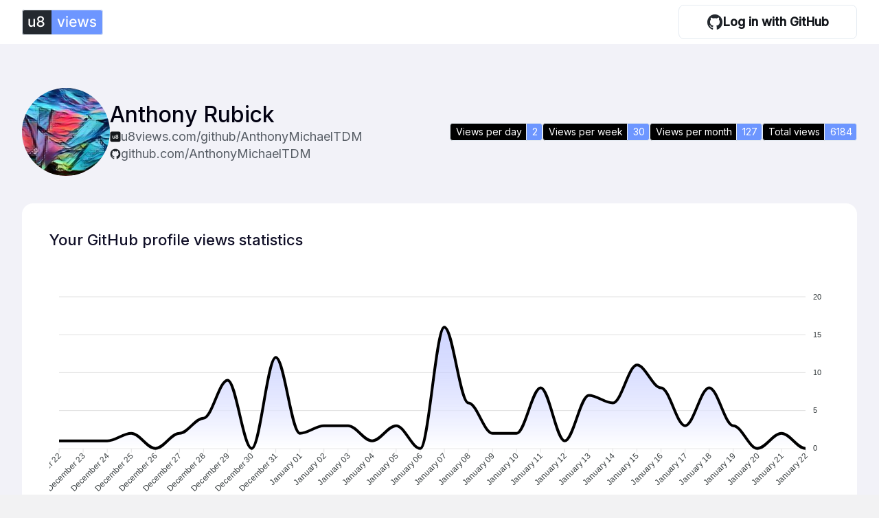

--- FILE ---
content_type: text/html; charset=utf-8
request_url: https://u8views.com/github/AnthonyMichaelTDM
body_size: 11753
content:

<!DOCTYPE html>
<html lang="en">
<head>
    <title>Anthony Rubick profile views statistics</title>
    <meta name="description" content="Anthony Rubick profile views statistics">
    <meta charset="utf-8">
    <meta name="viewport" content="width=device-width, initial-scale=1">
    <link rel="author" type="text/plain" href="https://u8views.com/humans.txt"/>

    
    <link rel="apple-touch-icon" sizes="57x57" href="/apple-icon-57x57.png">
    <link rel="apple-touch-icon" sizes="60x60" href="/apple-icon-60x60.png">
    <link rel="apple-touch-icon" sizes="72x72" href="/apple-icon-72x72.png">
    <link rel="apple-touch-icon" sizes="76x76" href="/apple-icon-76x76.png">
    <link rel="apple-touch-icon" sizes="114x114" href="/apple-icon-114x114.png">
    <link rel="apple-touch-icon" sizes="120x120" href="/apple-icon-120x120.png">
    <link rel="apple-touch-icon" sizes="144x144" href="/apple-icon-144x144.png">
    <link rel="apple-touch-icon" sizes="152x152" href="/apple-icon-152x152.png">
    <link rel="apple-touch-icon" sizes="180x180" href="/apple-icon-180x180.png">
    <link rel="icon" type="image/png" sizes="192x192"  href="/android-icon-192x192.png">
    <link rel="icon" type="image/png" sizes="32x32" href="/favicon-32x32.png">
    <link rel="icon" type="image/png" sizes="96x96" href="/favicon-96x96.png">
    <link rel="icon" type="image/png" sizes="16x16" href="/favicon-16x16.png">
    <link rel="manifest" href="/manifest.json">
    <meta name="msapplication-TileColor" content="#ffffff">
    <meta name="msapplication-TileImage" content="/ms-icon-144x144.png">
    <meta name="theme-color" content="#ffffff">
    <meta property="og:image" content="/assets/images/anastasiia-sihetii-designer-1200x630.png">


    <link rel="preconnect" href="https://fonts.googleapis.com">
    <link rel="preconnect" href="https://fonts.gstatic.com" crossorigin>
    <link href="https://fonts.googleapis.com/css2?family=Inter:wght@400;500&display=swap" rel="stylesheet">
    <script src="https://cdn.jsdelivr.net/npm/apexcharts"></script>

    <style>html{box-sizing:border-box}*,:before,:after{box-sizing:inherit}html{-webkit-text-size-adjust:100%;-moz-text-size-adjust:100%;text-size-adjust:100%}body{-webkit-overflow-scrolling:touch}html,body,div,span,applet,object,iframe,h1,h2,h3,h4,h5,h6,p,blockquote,pre,a,abbr,acronym,address,big,cite,code,del,dfn,em,img,ins,kbd,q,s,samp,small,strike,strong,sub,sup,tt,var,b,u,i,center,dl,dt,dd,ol,ul,li,fieldset,form,label,legend,table,caption,tbody,tfoot,thead,tr,th,td,article,aside,canvas,details,embed,figure,figcaption,footer,header,menu,nav,output,ruby,section,summary,time,mark,audio,video{margin:0;padding:0;border:0}article,aside,details,figcaption,figure,footer,header,main,menu,nav,section,summary{display:block}audio,canvas,progress,video{display:inline-block}audio:not([controls]){display:none;height:0}a{background-color:transparent}abbr[title]{border-bottom:none;text-decoration:underline;-webkit-text-decoration:underline dotted;text-decoration:underline dotted}b,strong{font-weight:bolder}dfn{font-style:italic}mark{background-color:#ff0;color:#000}svg:not(:root){overflow:hidden}code,kbd,pre,samp{font-family:monospace,monospace;font-size:1em}hr{box-sizing:content-box;height:0;overflow:visible}button,input,select,textarea{font:inherit;margin:0}button,input{overflow:visible}button,select{text-transform:none}button,[type=button],[type=reset],[type=submit]{-webkit-appearance:button;-moz-appearance:button;appearance:button}input,textarea,button,select,a{-webkit-tap-highlight-color:transparent}address{font-style:normal}a:focus:not(:focus-visible),select:focus:not(:focus-visible),input:focus:not(:focus-visible),textarea:focus:not(:focus-visible){outline:0}button::-moz-focus-inner,[type=button]::-moz-focus-inner,[type=reset]::-moz-focus-inner,[type=submit]::-moz-focus-inner{border-style:none;padding:0}button,input[type=reset],input[type=button],input[type=submit]{cursor:pointer}button[disabled],input[disabled]{cursor:default}button{-webkit-appearance:none;-moz-appearance:none;appearance:none;background:0 0;padding:0;border:0;border-radius:0;line-height:1}button:focus:not(:focus-visible){outline:0}a,a:hover{text-decoration:none}[href="javascript:void();"],[href="javascript:"]{cursor:default}ul,ol{list-style:none}blockquote,q{quotes:none}blockquote:before,blockquote:after,q:before,q:after{content:none}table{border-collapse:collapse;border-spacing:0}input[type=text],input[type=password],input[type=date],input[type=datetime],input[type=datetime-local],input[type=email],input[type=month],input[type=number],input[type=search],input[type=tel],input[type=time],input[type=url],input[type=week],textarea{box-sizing:border-box}[type=checkbox],[type=radio]{box-sizing:border-box;margin:0;padding:0}input[type=search]{-webkit-appearance:textfield;-moz-appearance:textfield;appearance:textfield;outline-offset:-2px}input[type=search]::-webkit-search-decoration,input[type=search]::-webkit-search-cancel-button{-webkit-appearance:none;appearance:none}input[type=number]::-webkit-inner-spin-button,input[type=number]::-webkit-outer-spin-button{height:auto;-webkit-appearance:none;appearance:none}::-webkit-file-upload-button{-webkit-appearance:button;appearance:button;font:inherit}input[type=number]{-webkit-appearance:textfield;-moz-appearance:textfield;appearance:textfield}select{width:100%;height:20px;border:0;background:0 0}textarea{resize:none;border:0;overflow:auto}::-webkit-input-placeholder{color:#777;line-height:normal}::-moz-placeholder{color:#777;line-height:normal}::placeholder{color:#777;line-height:normal}[hidden]{display:none}.headline{font-family:"Inter",arial,helvetica neue,helvetica,sans-serif;font-weight:500;color:#111028;line-height:120%}.headline--lvl1{font-size:44px}.headline--lvl2{font-size:38px}.headline--lvl3{font-size:28px}.headline--lvl4{font-size:18px}.button{font-family:"Inter",arial,helvetica neue,helvetica,sans-serif;font-size:18px;font-weight:500;display:-webkit-inline-flex;display:inline-flex;-webkit-align-items:center;align-items:center;-webkit-justify-content:center;justify-content:center;height:48px;border-radius:4px;padding-left:32px;padding-right:32px;border-width:2px;border-style:solid;border-color:transparent;transition:background-color .225s ease,box-shadow .225s ease,border-color .225s ease,color .225s ease}.button--black{color:#fff;background-color:#111028;border-color:#111028}.button--black:hover{background-color:#3f3a92;border-color:#3f3a92}.button--black:active{background-color:#2f2c6d;border-color:#2f2c6d}.button--black:focus-visible{background-color:#3f3a92;border-color:#dcdbf0;box-shadow:none}.button--black:disabled{color:#79769c;background-color:#dcdbf0;border-color:#dcdbf0}.input{display:-webkit-flex;display:flex;-webkit-flex-direction:column;flex-direction:column}.input.is-active .input__clear{display:-webkit-flex;display:flex}.input.is-error .input__error{display:-webkit-flex;display:flex}.input.is-error .input__element{border-color:#e9331a}.input.is-error .input__error-text{display:block}.input__label{font-size:16px;line-height:19px;color:#8c8ba3}.input__wrapper{position:relative;margin-top:8px}.input__element{font-size:18px;line-height:22px;color:#111028;height:48px;width:100%;padding-left:20px;padding-right:48px;border-radius:4px;border-width:1px;border-style:solid;border-color:transparent;background-color:#f3f3f6;transition:border-color .225s ease,box-shadow .225s ease}.input__element:hover{border-color:#918fc7;box-shadow:0 0 6px rgba(67,66,88,.16)}.input__element:focus{box-shadow:none;outline:0}.input__element::-webkit-input-placeholder{font-size:18px;line-height:22px;color:#adacc2}.input__element::-moz-placeholder{font-size:18px;line-height:22px;color:#adacc2}.input__element::placeholder{font-size:18px;line-height:22px;color:#adacc2}.input__element:disabled{pointer-events:none}.input__element:disabled::-webkit-input-placeholder{color:#d4d4d4}.input__element:disabled::-moz-placeholder{color:#d4d4d4}.input__element:disabled::placeholder{color:#d4d4d4}.input__clear{display:none;position:absolute;right:20px;top:12px;width:24px;height:24px;-webkit-align-items:center;align-items:center;-webkit-justify-content:center;justify-content:center}.input__error{display:none;position:absolute;right:20px;top:12px}.input__error-text{display:none;font-size:14px;line-height:17px;color:#e9331a;position:absolute;top:calc(100% + 8px);left:0}.select__label{font-size:16px;line-height:120%;color:#8c8ba3}.select__wrapper{height:40px;padding-top:8px;padding-bottom:8px;padding-left:15px;padding-right:15px;border-radius:4px;border:1px solid #dcdbf0;margin-top:12px;transition:border-color .225s ease}.select__wrapper:focus-within{border-color:#b6b5d9}.select__element{font-size:18px;line-height:25px;color:#201f3a;cursor:pointer}.select__element option{font-size:16px;color:#7c7b88}.select__element option:disabled{color:#cbcadb}.select__element:focus-visible{outline:0}.checkbox{font-size:18px;color:#3c3a59;display:-webkit-flex;display:flex;-webkit-align-items:center;align-items:center;height:24px;cursor:pointer}.checkbox__input{position:absolute;-webkit-appearance:none;-moz-appearance:none;appearance:none}.checkbox__input:focus-visible{width:18px;height:18px;outline:0;box-shadow:0 0 0 2px #000,0 0 0 3px #fff;border-radius:4px}.checkbox__input:checked+.checkbox__element{background-color:#3c3a59;background-size:17px 14px;background-repeat:no-repeat;background-position:3px center;background-image:url("data:image/svg+xml,%3Csvg width='17' height='14' fill='none' xmlns='http://www.w3.org/2000/svg'%3E%3Cpath fill-rule='evenodd' clip-rule='evenodd' d='M16.173.26a1 1 0 0 1 .067 1.413L5.534 13.449.293 8.207a1 1 0 1 1 1.414-1.414l3.759 3.758L14.76.327A1 1 0 0 1 16.173.26Z' fill='%23fff'/%3E%3C/svg%3E")}.checkbox__element{width:24px;height:24px;border:1px solid #3c3a59;border-radius:4px;background-color:#fff;margin-right:12px;transition:background-color .225s ease}.filters__group{padding-top:32px}.filters__sub-headline{font-size:18px;font-weight:600;color:#3c3a59;height:24px;line-height:24px}.filters__visibility{width:28px;height:28px;position:relative;cursor:pointer}.filters__visibility:focus-visible{outline:0;box-shadow:0 0 0 2px #000,0 0 0 3px #fff;border-radius:4px}.filters__visibility:before{content:"";position:absolute;top:50%;left:50%;width:14px;height:2px;margin-left:-7px;margin-top:-1px;background-color:#828282}.filters__elements{margin-top:16px;max-height:160px;overflow:auto}.filters__elements--no-scroll{overflow:initial}.filters__elements::-webkit-scrollbar{width:4px}.filters__elements::-webkit-scrollbar-track{border-radius:8px;background-color:#dddce4}.filters__elements::-webkit-scrollbar-thumb{border-radius:8px;background-color:#b8b6e2}.filters__filled-elements{display:-webkit-flex;display:flex;-webkit-flex-wrap:wrap;flex-wrap:wrap;gap:8px;margin-top:16px}.filters__element:not(:first-child){margin-top:16px}html{height:100%}body{font-family:"Inter",arial,helvetica neue,helvetica,sans-serif;font-size:16px;color:#21212b;display:grid;grid-template-rows:auto 1fr auto;min-height:100%;background-color:#f2f2f3}.wrapper{max-width:1248px;width:100%;padding-left:16px;padding-right:16px;margin-left:auto;margin-right:auto}.disabled-scroll{overflow-y:hidden}.visually-hidden:not(:focus):not(:active){position:absolute;width:1px;height:1px;margin:-1px;border:0;padding:0;white-space:nowrap;-webkit-clip-path:inset(100%);clip-path:inset(100%);clip:rect(0 0 0 0);overflow:hidden}.header__wrapper{display:-webkit-flex;display:flex;-webkit-align-items:center;align-items:center}.header__search{width:100%;padding:40px;border-radius:24px;background-color:#fff;margin-top:80px}.header__action-group{display:-webkit-flex;display:flex;-webkit-align-items:flex-end;align-items:flex-end;-webkit-justify-content:space-between;justify-content:space-between;margin-top:32px}.header__input{margin-top:32px}.footer__group{color:rgba(0,0,0,.8);display:grid;grid-template-columns:1fr auto auto;-webkit-align-items:start;align-items:start;padding-top:40px;padding-bottom:60px;padding-left:0;padding-right:0;border-top:1px solid #d0cfdf}.footer__copyrights{font-size:14px;line-height:20px;color:#585764;display:-webkit-flex;display:flex;-webkit-align-items:center;align-items:center;-webkit-column-gap:14px;-moz-column-gap:14px;column-gap:14px}.footer__dev{display:-webkit-flex;display:flex;-webkit-flex-direction:column;flex-direction:column;margin-right:95px}.footer__dev:last-child{margin-right:45px}.footer__dev-label{font-size:12px;line-height:17px;color:#9f9ead}.footer__dev-name{font-size:14px;line-height:20px;color:#585764;margin-top:8px}.footer__dev-link{font-size:14px;line-height:20px;color:#3c2df9;-webkit-align-self:flex-start;align-self:flex-start;margin-top:4px}</style>
    <style>.footer{background:#020111}.footer__wrapper{padding:104px 0 24px}.footer__group-u8{display:-webkit-flex;display:flex;-webkit-justify-content:space-between;justify-content:space-between}.footer__info{color:#fff}.footer__title{display:block;font-weight:600;font-size:24px;line-height:120%;margin-bottom:16px;color:#fff}.footer__subtitle{line-height:140%;margin-bottom:55px;width:275px;color:#c6cad2}.footer__map{margin-bottom:56px}.footer__copyrights{display:-webkit-flex;display:flex;gap:14px;color:#cfd2d7;font-size:14px;border-top:1px solid #262a30;padding-top:16px}.footer__middle-section{display:-webkit-flex;display:flex;-webkit-flex-direction:column;flex-direction:column;color:#fff;font-size:18px;width:300px}.footer__statistics-link{margin-bottom:24px;color:#fff}.footer__statistics-link:hover{font-weight:600}.footer__github-link{color:#fff;margin-bottom:32px;display:-webkit-flex;display:flex;-webkit-align-items:center;align-items:center;gap:15px}.footer__github-link:hover{font-weight:600}.footer__support{display:-webkit-flex;display:flex;-webkit-flex-direction:column;flex-direction:column;gap:16px;background:0 0}.footer__link{padding:16px 32px 16px 40px;border:1px solid #636077;border-radius:4px;color:#fff;transition:border .2s;width:100%}.footer__link:hover{border:1px solid #fff}.footer__link:active{border:1px solid #fff;background:#060423}.footer__figure{display:-webkit-flex;display:flex;gap:16px}.header{box-shadow:0 4px 12px rgba(134,132,177,.1);background:#fff;display:-webkit-flex;display:flex;-webkit-align-items:center;align-items:center;height:64px}.header__wrapper{display:-webkit-flex;display:flex;-webkit-justify-content:space-between;justify-content:space-between;-webkit-align-items:center;align-items:center;width:1216px;height:100%}.header__logo{line-height:0;display:block;margin-right:auto}.header__profile{position:relative}.header__stars{margin-right:32px;display:-webkit-flex;display:flex;-webkit-align-items:center;align-items:center}.modal.active{opacity:1;pointer-events:all}.modal{position:absolute;display:-webkit-flex;display:flex;-webkit-flex-direction:column;flex-direction:column;width:540px;right:-57%;top:166%;border-radius:2px;background:#fff;opacity:0;pointer-events:none}.modal::after{content:"";position:absolute;right:40px;top:-11px;width:0;height:0;border-left:12px solid transparent;border-right:12px solid transparent;border-bottom:12px solid #fff;border-radius:1px}.modal__profile{display:-webkit-flex;display:flex;gap:16px;padding:24px;border-bottom:1px solid #dddce4}.modal__profile-info{width:100%;padding-top:15px}.modal__profile-name{font-weight:600;font-size:22px;line-height:120%;color:#020111;width:100%;margin-bottom:21px}.modal__user-photo{width:48px;height:48px;border-radius:50%}.modal__link{display:-webkit-flex;display:flex;-webkit-align-items:center;align-items:center;gap:10px;font-weight:400;font-size:18px;line-height:140%;color:#575d65;margin-bottom:16px}.modal__link:last-child{margin-bottom:0}.modal__log-out{padding:24px}.modal__button{display:-webkit-flex;display:flex;-webkit-align-items:center;align-items:center;gap:11px}.hero{margin:48px 0 104px}.hero__donate-block{padding:24px 40px;background:#fff;border-radius:16px;display:-webkit-flex;display:flex;-webkit-align-items:center;align-items:center}.hero__donate-block.profile{margin:48px 0 64px}.hero__figure-donate{display:-webkit-flex;display:flex;-webkit-align-items:center;align-items:center;gap:24px}.hero__figcaption{font-weight:400;font-size:18px;line-height:140%}.hero__donate-link{padding:16px 56px;background:#13161b;border-radius:8px;color:#fff;font-weight:600;font-size:18px;line-height:140%;height:-webkit-fit-content;height:-moz-fit-content;height:fit-content;margin-left:104px;transition:background .3s}.hero__donate-link:hover{background:#242b33}.hero__donate-link:active{background:#0b0d10}.hero__main{background:#13161b;color:#fff;border-radius:16px;padding:48px 40px}.hero__button{display:block;width:-webkit-fit-content;width:-moz-fit-content;width:fit-content}.hero__title{font-weight:500;font-size:64px;line-height:110%;margin-bottom:16px}.hero__subtitle{font-size:21px;line-height:140%;margin-bottom:88px;color:#c6cad2}.hero__figure{display:-webkit-flex;display:flex;gap:10px;-webkit-align-items:center;align-items:center;color:#24292f}.hero__button:hover figcaption{color:#3f3a92}.hero__button:hover path{fill:#3f3a92}.hero__button:active figcaption{color:#2f2c6d}.hero__button:active path{fill:#2f2c6d}.history{margin-bottom:104px}.history__title{font-size:48px;line-height:120%;margin-bottom:16px}.history__subtitle{line-height:140%;color:#7c7b88;width:590px;margin-bottom:40px}.history__main{background:#fff;border-radius:16px;padding:40px}.history__main-values{width:100%;display:-webkit-flex;display:flex;-webkit-justify-content:space-between;justify-content:space-between;margin-bottom:12px;color:#7c7b88}.history__main-values span:last-child{margin-right:24px}.history__list{height:780px;overflow:auto;width:100%}.history__card{display:-webkit-flex;display:flex;-webkit-align-items:center;align-items:center;padding:24px 0;border-top:1px solid #dddce4;margin-right:24px}.history__user{display:-webkit-flex;display:flex;gap:24px;width:480px;margin-right:24px;-webkit-align-items:flex-start;align-items:flex-start}.history__user-picture{width:48px;height:48px}.history__user-name{font-weight:600;font-size:22px;line-height:120%;color:#24292f;margin-bottom:11px;padding-top:11px}.history__link{display:-webkit-flex;display:flex;-webkit-align-items:center;align-items:center;gap:8px;color:#575d65;font-weight:400;font-size:18px;line-height:140%;margin-bottom:8px}.history__link:last-child{margin-bottom:0}.history__user-github,.history__user-name{width:380px;text-overflow:ellipsis;white-space:nowrap;overflow:hidden}.history__badges{display:-webkit-flex;display:flex;gap:2px;font-size:14px;line-height:140%}.history__badge{display:-webkit-flex;display:flex;color:#fff}.history__badge-title{display:block;padding:2px 6px 3px 8px;background:#000;border:1px solid #e4eaf1;border-radius:4px 0 0 4px}.history__badge-count{display:block;padding:2px 6px 3px 8px;background:#6d96ff;border-width:1px 1px 1px 0;border-style:solid;border-color:#e4eaf1;border-radius:0 4px 4px 0}.history__user-time{margin-left:auto;color:#7c7b88}.history ::-webkit-scrollbar{width:10px}.history ::-webkit-scrollbar-bottom{width:4px}.history ::-webkit-scrollbar-track{background-color:#f2f2f8}.history ::-webkit-scrollbar-thumb{background-color:#b8b6e2;border-radius:10px}.example{margin-bottom:104px}.example__title{font-weight:500;font-size:32px;line-height:120%;margin-bottom:32px;color:#13161b}.example__badges-group{font-size:27px;display:-webkit-flex;display:flex;gap:5px;width:100%;margin-bottom:33px}.example .history__badge{border-radius:8px;overflow:hidden}.example .history__badge-title{padding:4px 12px 6px 16px;border-radius:8px 0 0 8px;margin-right:1px}.example .history__badge-count{padding:4px 12px 6px 16px;border-radius:0 8px 8px 0}.example__title.center{margin-left:312px}.example__chart-group{display:grid;grid-template-columns:1fr 1fr;gap:32px}.instruction__header{margin-bottom:80px}.instruction__step{display:-webkit-flex;display:flex;-webkit-align-items:center;align-items:center;gap:7px;color:#575d65;font-weight:400;font-size:18px;line-height:140%;margin-bottom:16px}.instruction__header-group{display:-webkit-flex;display:flex;-webkit-justify-content:space-between;justify-content:space-between;-webkit-align-items:flex-end;align-items:flex-end}.instruction__title{font-weight:500;font-size:44px;line-height:120%;width:440px}.instruction__show-button{display:-webkit-flex;display:flex;-webkit-align-items:center;align-items:center;gap:12px;padding:16px 16px;font-weight:600;font-size:18px;line-height:140%;background:#13161b;border-radius:8px;color:#fff;transition-property:background,-webkit-transform;transition-property:transform,background;transition-property:transform,background,-webkit-transform;transition-duration:.3s}.instruction__show-button:hover{background:#242b33}.instruction__show-button:active{background:#0b0d10}.instruction__show-img.active{-webkit-transform:rotate(180deg);transform:rotate(180deg)}.instruction__steps{display:-webkit-flex;display:flex;-webkit-flex-direction:column;flex-direction:column;gap:80px;margin-bottom:103px}.instruction__steps.hide{display:none}.header.step-block{height:32px}.header.step-block .header__wrapper{width:623px}.header.step-block .header__logo-img{width:60px;height:19px}.button__log-in.hero-button.step-block{padding:8px 28px}.button__log-in.hero-button.step-block .button__log-in-img{width:12px;height:12px}.button__log-in.hero-button.step-block .button__text{font-size:9px}.button__log-in.hero-button.step-block .button__log-in-link{display:-webkit-flex;display:flex;-webkit-align-items:center;align-items:center;gap:6px}.button__log-in.step-block{padding:6.14671px 20.489px;gap:6.15px;border-radius:4.09781px}.button__log-in.step-block .button__log-in-img{width:12px;height:12px}.button__log-in.step-block .button__text{font-size:11px}.button__log-in.step-block .button__log-in-link{display:-webkit-flex;display:flex;-webkit-align-items:center;align-items:center;gap:6px}.hero.step-block{margin:40px 56px}.hero.step-block .hero__main{padding:24px 20px}.hero.step-block .hero__title{font-size:32px}.hero.step-block .hero__subtitle{font-size:10px;margin-bottom:45px}.example__badges.step-block{margin:0 56px}.example__badges.step-block .example__title{font-size:16px;margin-bottom:20px}.example__badges.step-block .example__badges-group{gap:2px;font-size:14px;margin-bottom:5px}.step{display:-webkit-flex;display:flex;-webkit-justify-content:flex-end;justify-content:flex-end;gap:56px}.step__progress{display:-webkit-flex;display:flex;-webkit-flex-direction:column;flex-direction:column;-webkit-align-items:center;align-items:center;gap:24px;width:-webkit-max-content;width:-moz-max-content;width:max-content}.step__done{width:48px;min-height:48px;border-radius:50%;border:2px solid #575d65}.step__done-img{display:none;width:48px;height:48px;position:relative;top:50%;left:50%;-webkit-transform:translate(-50%,-50%);transform:translate(-50%,-50%)}.step__browser{display:block}.step__view-group{display:-webkit-flex;display:flex;-webkit-flex-direction:column;flex-direction:column;gap:32px}.step__view{width:800px}.step__main{padding:32px 29px;background:#fff;border-radius:16px}.step__progress-bar{width:2px;height:100%;background:#dddce4}.step__title{font-weight:500;font-size:32px;line-height:120%;margin-bottom:32px}.step__subtitle{display:block;font-weight:400;font-size:18px;line-height:140%;color:#6d7280;margin-bottom:32px}.step__title.step-link{margin-bottom:16px}.step__link{font-weight:400;font-size:18px;line-height:140%;color:#0057ff;display:-webkit-flex;display:flex;margin-bottom:32px;-webkit-align-items:center;align-items:center}.step__link:hover{font-weight:500}.step.active .step__done-img{display:block}.step.active .step__progress-bar{background:#2da44e}.wrapper-u8.step-wrapper{background:#f2f2f8;min-width:736px}.step-2__item-group{display:-webkit-flex;display:flex;gap:10px;margin-bottom:16px;font-size:14px}.step-2__select-block{display:-webkit-flex;display:flex;-webkit-align-items:center;align-items:center;padding:9.5px 16px;background:#f6f8fa;border:.5px solid #d9dbdd;border-radius:4px;gap:6px}.step-2__select{cursor:pointer}.step-2__select:active,.step-2__select:focus{border:0;outline:0}.step-2__profile-photo{width:26px;height:26px;border-radius:50%}.step-2__input-block{padding:9.5px 16.5px;background:#f6f8fa;border:.5px solid #d9dbdd;border-radius:4px;display:-webkit-flex;display:flex;-webkit-align-items:center;align-items:center}.step-2__input{border:0;background:inherit}.step-2__input:active,.step-2__input:focus{border:0;outline:0}.step-2__label{display:inline-block;font-weight:500;font-size:12px;line-height:140%;margin-bottom:8px}.step-2__slash{font-weight:400;font-size:20px;line-height:120%;margin-top:auto;margin-bottom:10px}.step-2__label-star{color:red;font-size:10px}.step-2__readme{display:-webkit-flex;display:flex;gap:16px;background:#dff4ff;border:.5px solid #c7d8e2;border-radius:8px;padding:24px 16px;margin-bottom:16px}.step-2__readme-img{width:42px;height:35px}.step-2__readme-text{font-weight:400;font-size:15px;line-height:160%;color:#363343}.step-2__readme-strong{font-weight:600}.step-2__readme-italic{font-style:italic}.step-2__readme-file{padding:16px 0;border-top:.5px solid #d8dee4;border-bottom:.5px solid #d8dee4;margin-bottom:16px}.step-2__checkbox{width:16px;height:16px;background:#0075ff;border-radius:4px}.step-2__create-repo{padding:7px 16px 7px;background:#2da44e;border:1px solid #2a9047;border-radius:6px;transition:border-color .2s,background .2s}.step-2__create-repo:hover{border-color:rgba(27,31,36,.1490196078);background:#2c974b}.step-2__create-link{font-weight:600;font-size:14px;line-height:140%;color:#fff}.step-3__title{font-weight:500;font-size:22px;line-height:120%;margin-bottom:12px}.step-3__item-group{display:grid;grid-template-columns:1fr 1fr;gap:32px}.step-3__img{border-radius:16px}.step-3__item-log{position:relative}.step-3__item{max-width:353px}.step-3__button{width:-webkit-max-content;width:-moz-max-content;width:max-content;position:absolute;top:50%;left:50%;-webkit-transform:translate(-50%,-25%);transform:translate(-50%,-25%)}.step-3__item-content{display:-webkit-flex;display:flex;-webkit-justify-content:space-between;justify-content:space-between;gap:16px;padding:32px;background:#f2f2f8;border-radius:16px}.step-3__item-text{word-wrap:break-word;width:224px}.step-3__copy-text{position:relative;background:#fcfcff;border:1px solid #e5e4f1;border-radius:4px;padding:12px;height:-webkit-fit-content;height:-moz-fit-content;height:fit-content;-webkit-animation-duration:2s;animation-duration:2s;width:48px;height:48px}.step-3__copy-text:hover{background:#f2f2f8}.step-3__copy-img{display:block;pointer-events:none}.step-3__copy-done{display:none;position:absolute;top:50%;left:50%;-webkit-transform:translate(-50%,-50%);transform:translate(-50%,-50%)}.step-3__copy-popup{position:absolute;left:-92px;top:6px;font-weight:500;font-size:18px;line-height:140%;padding:4px 8px;background:#13161b;border-radius:4px;color:#fff}@-webkit-keyframes github-button{0%,to{background:#f2fffb;border:1px solid #1a7b63;box-shadow:0 0 2px rgba(26,123,99,.6),0 0 8px rgba(26,123,99,.4)}}@keyframes github-button{0%,to{background:#f2fffb;border:1px solid #1a7b63;box-shadow:0 0 2px rgba(26,123,99,.6),0 0 8px rgba(26,123,99,.4)}}.step-4{padding:32px 0}.step-4__nav{width:100%;border-bottom:1px solid #d8dee4;padding-left:235px;margin-bottom:15px}.step-4__nav-list{display:-webkit-flex;display:flex;gap:5px}.step-4__nav-link{display:-webkit-flex;display:flex;-webkit-align-items:center;align-items:center;gap:5.5px;padding:0 6px;font-size:8.58333px;line-height:18px;padding-bottom:5.5px;color:#24292f}.step-4__nav-item:first-child{border-bottom:1.4px solid #fd8c73}.step-4__profile{display:-webkit-flex;display:flex;padding:0 25px 32px 29px;gap:15px}.step-4__left-section{margin-top:-40px}.step-4__profile-photo{margin-bottom:8px}.step-4__photo{width:181px;height:181px;border-radius:50%}.step-4__profile-name{padding-left:5px;font-weight:300;font-size:12.2619px;line-height:15px;color:#57606a;margin-bottom:9px}.step-4__edit-profile{width:100%}.step-4__edit-profile-link{color:#24292f;padding:5px 16px;font-size:8px;line-height:12px;border:.61px solid rgba(27,31,36,.15);box-shadow:0 .6px 0 rgba(27,31,36,.04),inset 0 .6px 0 rgba(255,255,255,.25);border-radius:3.6px;background:#f6f8fa;display:block;width:100%;text-align:center}.step-4__edit-profile-link:hover{background:#f3f4f6;border-color:rgba(38,40,43,.1490196078);transition:.3s;transition-property:background,border-color}.step-4__right-section{width:100%}.step-4__readme-file{position:relative;padding:15px 16px 15px 18px;border:.613095px solid #d0d7de;border-radius:3.67857px;width:100%;margin-bottom:15px}.step-4__readme-user{font-weight:400;font-size:7.3px;line-height:11px;margin-bottom:8px}.step-4__readme-code{font-weight:600;font-size:10.7px;line-height:13px}.step-4__edit{position:absolute;top:15px;right:14px}.step-4__popular-repo{max-width:245px}.step-4__popular-title{font-weight:400;font-size:9.80952px;line-height:15px;margin-bottom:5px}.step-4__popular-item{padding:10px 12px 25px;border:.613095px solid #d0d7de;border-radius:3.67857px}.step-4__popular-item{display:-webkit-flex;display:flex;-webkit-justify-content:space-between;justify-content:space-between}.step-4__repo-link{font-weight:600;font-size:8.5px;line-height:13px;color:#0969da}.step-4__repo-setings{font-size:7.35px;padding:.6px 6px .6px 6px;display:-webkit-flex;display:flex;-webkit-align-items:center;align-items:center;color:#57606a;border:.61px solid #d0d7de;border-radius:14.7px}.step-4__readme-description{font-size:9.8px;line-height:15px;padding:9px 14px;background:#dafbe1;border:.6125px solid #a0e5b2;border-radius:4.9px;margin-bottom:10px}.step-4__file-user-name{font-weight:500}.step-4__file{border-radius:3.675px;border:.6125px solid #d0d7de;overflow:hidden}.step-4__file-buttons{display:-webkit-flex;display:flex;background:#f6f8fa;border-bottom:.61px solid #d0d7de}.step-4__file-edit{font-size:9.8px;line-height:15px;display:-webkit-flex;display:flex;-webkit-align-items:center;align-items:center;gap:5px;padding:5px 10px;border-width:0 .6125px 0 0;border-style:solid;border-color:#d0d7de;border-radius:3.675px 3.675px 0 0;background-color:#fff;margin-bottom:-1px}.step-4__file-preview{font-size:9.8px;line-height:15px;display:-webkit-flex;display:flex;-webkit-align-items:center;align-items:center;gap:5px;padding:5px 10px;background:#f6f8fa;position:relative;z-index:2}.step-4__code{padding:14px 10px 35px 10px;font-weight:500;font-size:8.575px;line-height:160%}.step-4__code-list{list-style:auto;color:#6e7781;padding-left:10px}.step-4__code-item{padding-left:15px}.step__main-padding{padding:32px 29px}.step-5{background:#6d96ff;display:-webkit-flex;display:flex;-webkit-flex-direction:column;flex-direction:column;gap:16px}.stat-reg{margin-top:64px}.stat-reg__title{font-weight:500;font-size:44px;line-height:120%;margin-bottom:32px}.profile{margin-top:64px;color:#111028}.profile__card{display:-webkit-flex;display:flex;-webkit-align-items:center;align-items:center;gap:32px;margin-bottom:40px}.profile__photo{width:128px;height:128px;border-radius:50%}.profile__info{display:-webkit-flex;display:flex;-webkit-flex-direction:column;flex-direction:column;gap:8px}.profile__name{font-weight:500;font-size:32px;line-height:120%;color:#020111}.profile .history__badges{margin-left:auto}.profile__link{display:block;font-size:18px;line-height:140%;color:#575d65;display:-webkit-flex;display:flex;-webkit-align-items:center;align-items:center;gap:8px}.profile__statistics{background:#fff;border-radius:16px;width:100%;height:488px;padding:40px;margin-bottom:104px;color:#111028}.profile__header{display:-webkit-flex;display:flex;-webkit-align-items:flex-end;align-items:flex-end;margin-bottom:40px}.profile__title{font-weight:500;font-size:22px;line-height:120%}.profile__view-count{font-weight:400;font-size:18px;line-height:140%;margin-left:auto;display:-webkit-flex;display:flex;-webkit-align-items:center;align-items:center;color:#575d65}.profile__circle{display:inline-block;width:16px;height:16px;border-radius:50%;background:#6d96ff;margin-right:12px}.profile__select{margin-left:64px;font-weight:500;font-size:18px;line-height:140%}.badge{margin-bottom:104px}.badge__title{font-weight:500;font-size:44px;line-height:120%;margin-bottom:8px}.badge__subtitle{line-height:140%;color:#7c7b88;margin-bottom:40px}.badge__copy{position:relative;margin-left:auto;overflow:hidden}.badge .step__view{width:100%}.badge .step-3__item{max-width:100%}.badge .step-3__item-text{width:100%}.badge .step-3__item-content{padding:32px;background:#fff;border-radius:16px;min-height:189px;font-weight:400;font-size:18px;line-height:140%}.referal__title{font-weight:500;font-size:44px;line-height:120%;margin-bottom:32px}.referal .profile__circle{background:#000}.action{display:-webkit-flex;display:flex;-webkit-align-items:flex-end;align-items:flex-end;-webkit-justify-content:space-between;justify-content:space-between;background:#13161b;border-radius:16px;padding:32px 32px 40px;margin-bottom:104px}.action__title{font-weight:500;font-size:44px;line-height:120%;color:#fff;margin-bottom:16px}.action__subtitle{font-weight:400;font-size:18px;line-height:140%;color:#c6cad2}.action.white{background:#fff}.action.white .action__title{color:#13161b}.action.white .action__subtitle{color:#575d65}.button__log-in{border:1px solid #e4eaf1;border-radius:8px;display:-webkit-flex;display:flex;-webkit-align-items:center;align-items:center;gap:13px;background:#fff;transition:background .3s}.button__log-in:hover{background:#f3f5f8}.button__log-in.black{background:#13161b}.button__log-in.black:hover{background:#242b33}.button__log-in.black:active{background:#0b0d10}.button__log-in.black .button__text{color:#fff}.button__log-in-img{width:24px;height:24px;border-radius:50%}.button__log-in.hero-button .button__link{padding:16.5px 56px}.button__link{display:-webkit-flex;display:flex;-webkit-align-items:center;align-items:center;gap:12px;padding:12px 40px}.button__text{color:#13161b;font-weight:600;font-size:18px}.wrapper-u8{max-width:1216px;margin:0 auto;color:#020111}body{font-size:18px}main{background:#f2f2f8}.sorting{margin:40px 0 24px;padding-bottom:16px;border-bottom:1px solid #dddce4;font-size:18px;display:-webkit-flex;display:flex}.sorting__item{display:-webkit-flex;display:flex;margin-right:32px;position:relative}.sorting__item h4{display:-webkit-flex;display:flex;-webkit-align-items:center;align-items:center}.sorting__item:last-child{margin-right:0}.sorting__title{padding:8px;padding-right:12px}.sorting__select{position:relative;display:-webkit-flex;display:flex;-webkit-align-items:center;align-items:center}.sorting__current{width:-webkit-max-content;width:-moz-max-content;width:max-content;border:0;font-weight:600;font-size:18px;line-height:140%;color:#111028;padding:0;padding-right:8px;text-align:left;background:0 0;position:relative}.sorting__icon{padding:7px 4px}.sorting__list{opacity:0;pointer-events:none;display:-webkit-flex;display:flex;-webkit-flex-direction:column;flex-direction:column;padding:8px 0;border:1px solid #ededf8;box-shadow:0 6px 16px rgba(17,16,40,.15);border-radius:4px;background:#fff;color:#3c3a59;font-size:18px;line-height:140%;position:absolute;bottom:-156px;left:80px;z-index:1;width:-webkit-max-content;width:-moz-max-content;width:max-content}.sorting__option{padding:8px 16px;text-align:left;background:inherit;transition:background .3s;color:#7c7b88}.sorting__option:hover{background:#f2f2f8}.sorting__list.is-visible{transition:opacity .4s;opacity:1;pointer-events:visible}</style>
    
<script defer data-domain="u8views.com" src="https://plausible.io/js/script.js"></script>

</head>
<body
        data-current-page-profile-social-provider-user-id="68485672"
        data-session-profile-username=""
>

    
        
<header class="header">
    <div class="header__wrapper wrapper-u8">
        <a href="/" class="header__logo">
            <img class="header__logo-img" src="/assets/images/logo.svg" alt="logo">
        </a>
        <div class="header__stars">
            <iframe src="https://ghbtns.com/github-btn.html?user=u8views&repo=go-u8views&type=star&count=true&size=large"
                    frameborder="0" scrolling="0" width="170" height="30" title="GitHub"></iframe>
        </div>
        <button class="button__log-in">
            <a href="/login/github?referrer=141" class="button__link">
                <img
                        src="/assets/images/github.svg"
                        width="24"
                        height="24"
                        alt="github"
                        class="button__log-in-img"
                />
                <span class="button__text">Log in with GitHub</span>
            </a>
        </button>
    </div>
</header>

    

<main class="main">
    <div class="wrapper-u8">
        

        <section class="profile">
            <div class="profile__card">
                <img
                        class="profile__photo"
                        src="https://avatars.githubusercontent.com/u/68485672?v=4&s=192"
                        alt="Anthony Rubick profile photo"
                />
                <div class="profile__info">
                    <span class="profile__name">Anthony Rubick</span>
                    <a href="https://u8views.com/github/AnthonyMichaelTDM" class="profile__link">
                        <img
                                src="/assets/images/u8-icon.svg"
                                width="16"
                                height="16"
                                alt="u8views icon"
                        />
                        <span class="profile__u8views-link">u8views.com/github/AnthonyMichaelTDM</span>
                    </a>
                    <a href="https://github.com/AnthonyMichaelTDM" class="profile__link">
                        <img
                                src="/assets/images/github.svg"
                                width="16"
                                height="16"
                                alt="GitHub icon"
                        />
                        <span class="profile__github-link">github.com/AnthonyMichaelTDM</span>
                    </a>
                </div>
                <div class="history__badges">
                    <div class="history__badge">
                        <span class="history__badge-title">Views per day</span>
                        <span class="history__badge-count">2</span>
                    </div>
                    <div class="history__badge">
                        <span class="history__badge-title">Views per week</span>
                        <span class="history__badge-count">30</span>
                    </div>
                    <div class="history__badge">
                        <span class="history__badge-title">Views per month</span>
                        <span class="history__badge-count">127</span>
                    </div>
                    <div class="history__badge">
                        <span class="history__badge-title">Total views</span>
                        <span class="history__badge-count">6184</span>
                    </div>
                </div>
            </div>
        </section>

        
        <section class="profile__statistics">
            <div class="profile__header">
                <h3 class="profile__title">Your GitHub profile views statistics</h3>
            </div>
            <div class="profile__chart">
                <div class="profile__chart js-chart-views-statistic"></div>
            </div>
        </section>

        

        <section class="referal">
            <div class="referal__statistic">
                <div class="profile__statistics">
                    <div class="profile__header">
                        <h3 class="profile__title">Referral registration statistics</h3>
                    </div>
                    <div class="profile__chart">
                        <div class="profile__chart js-chart-referral-registration-statistics"></div>
                    </div>
                </div>
            </div>
        </section>
        

        
        <section class="action">
            <div class="action__text">
                <h2 class="action__title">Track your GitHub profile views</h2>
                <p class="action__subtitle">
                    Receive, view and analyze your profile views and profile performance statistics
                </p>
            </div>
            <button class="button__log-in hero-button">
                <a href="/login/github?referrer=141" class="button__link">
                    <img
                            src="/assets/images/github.svg"
                            width="24"
                            height="24"
                            alt="github"
                            class="button__log-in-img"
                    />
                    <span class="button__text">Log in with GitHub</span>
                </a>
            </button>
        </section>
        

        
<section class="instruction">
    <div class="instruction__header">
        <div class="instruction__step">
            <img
                    src="/assets/images/arrow-right.svg"
                    width="24"
                    height="24"
                    alt="arrow"
            />
            INSTRUCTION
        </div>
        <div class="instruction__header-group">
            <div class="instruction__title">
                Follow these steps to get started:
            </div>
            <button class="instruction__show-button js-instruction-toggle-button">
                <img
                        src="/assets/images/arrow-down.svg"
                        width="15"
                        height="10"
                        alt="arrow"
                        class="instruction__show-img js-instruction-visibility-state"
                />
            </button>
        </div>
    </div>

    <div class="instruction__steps js-instruction">
        <div class="instruction__step-1  step">
            <div class="step__progress">
                <div class="step__done">
                    <img
                            src="/assets/images/done.svg"
                            class="step__done-img"
                            alt="done"
                    />
                </div>
                <div class="step__progress-bar"></div>
            </div>
            <div class="step__view">
                <h2 class="step__title">Sign up with GitHub on u8views</h2>
                <div class="step__main">
                    <div class="wrapper-u8 step-wrapper">
                        <img
                                class="step__browser"
                                src="/assets/images/browser.png"
                                alt="browser"
                        />
                        <header class="header step-block">
                            <div class="header__wrapper wrapper-u8">
                                <a href="/design" class="header__logo">
                                    <img
                                            class="header__logo-img"
                                            src="/assets/images/logo.svg"
                                            alt=""
                                    /></a>
                                <div class="header__stars">
                                    <iframe
                                            src="https://ghbtns.com/github-btn.html?user=u8views&repo=go-u8views&type=star&count=true"
                                            frameborder="0"
                                            scrolling="0"
                                            width="110"
                                            height="20"
                                            title="GitHub"
                                    ></iframe>
                                </div>
                                <button class="button__log-in step-block">
                                    <a href="/login/github?referrer=141"
                                       class="button__log-in-link">
                                        <img
                                                src="/assets/images/github.svg"
                                                width="24"
                                                height="24"
                                                alt="github"
                                                class="button__log-in-img"
                                        />
                                        <span class="button__text">Log in with GitHub</span>
                                    </a>
                                </button>
                            </div>
                        </header>
                        <section class="hero step-block">
                            <div class="hero__main">
                                <h1 class="hero__title">
                                    Track your GitHub profile views
                                </h1>
                                <p class="hero__subtitle">
                                    Receive, view and analyze your profile views and profile performance statistics
                                </p>
                                <a href="/login/github?referrer=141" class="hero__button">
                                    <button class="button__log-in hero-button step-block">
                                        <img
                                                src="/assets/images/github.svg"
                                                width="12"
                                                height="12"
                                                alt="github"
                                                class="button__log-in-img"
                                        />
                                        <span class="button__text">Log in with GitHub</span>
                                    </button>
                                </a>
                            </div>
                        </section>

                        <div class="example__badges step-block">
                            <h3 class="example__title">That badge looks like this:</h3>
                            <div class="example__badges-group">
                                <div class="history__badge">
                                    <span class="history__badge-title">Views per day</span>
                                    <span class="history__badge-count">17</span>
                                </div>
                                <div class="history__badge">
                                    <span class="history__badge-title">Views per week</span>
                                    <span class="history__badge-count">328</span>
                                </div>
                                <div class="history__badge">
                                    <span class="history__badge-title">Views per month</span>
                                    <span class="history__badge-count">986</span>
                                </div>
                                <div class="history__badge">
                                    <span class="history__badge-title">Total views</span>
                                    <span class="history__badge-count">48656</span>
                                </div>
                            </div>
                        </div>
                    </div>
                </div>
            </div>
        </div>

        <div class="instruction__step-2  step js-instruction-repository-exists">
            <div class="step__progress">
                <div class="step__done">
                    <img
                            src="/assets/images/done.svg"
                            class="step__done-img"
                            alt="done"
                    />
                </div>
                <div class="step__progress-bar"></div>
            </div>
            <div class="step__view">
                <h2 class="step__title step-link">
                    Create a public repository with the same name as your username
                </h2>
                <div class="step__subtitle">
                    <a href="https://github.com/new" class="step__link">Go to create repository
                        <svg width="24" height="24" viewBox="0 0 24 24" fill="none" xmlns="http://www.w3.org/2000/svg">
                            <path d="M7 17L17 7" stroke="#0057FF" stroke-width="2" stroke-linecap="round"
                                  stroke-linejoin="round"/>
                            <path d="M7 7H17V17" stroke="#0057FF" stroke-width="2" stroke-linecap="round"
                                  stroke-linejoin="round"/>
                        </svg>
                    </a>
                </div>
                <div class="step__main step-2">
                    <div class="step-2__item-group">
                        <div class="step-2__item">
                            <label for="repository-owner" class="step-2__label">Owner <span
                                    class="step-2__label-star">*</span></label>
                            <div class="step-2__select-block">
                                <img
                                        class="step-2__profile-photo"
                                        src="https://avatars.githubusercontent.com/u/68485672?v=4&s=48"
                                        alt="photo"
                                />
                                <select
                                        name="repository-owner"
                                        id="repository-owner"
                                        class="step-2__select"
                                        type="text"
                                >
                                    <option value="AnthonyMichaelTDM">AnthonyMichaelTDM
                                    </option>
                                </select>
                            </div>
                        </div>
                        <span class="step-2__slash">/</span>
                        <div class="step-2__item">
                            <label for="repository_name" class="step-2__label">Repository name <span
                                    class="step-2__label-star">*</span></label>
                            <div class="step-2__input-block">
                                <input id="repository_name" class="step-2__input" type="text"
                                       value="AnthonyMichaelTDM"/>
                                <svg width="24" height="25" viewBox="0 0 24 25" fill="none"
                                     xmlns="http://www.w3.org/2000/svg">
                                    <path d="M20 6.5L9 17.5L4 12.5" stroke="#61B33D" stroke-width="2"
                                          stroke-linecap="round" stroke-linejoin="round"/>
                                </svg>
                            </div>
                        </div>
                    </div>
                    <div class="step-2__readme">
                        <img
                                src="https://github.githubassets.com/images/mona-whisper.gif"
                                class="step-2__readme-img"
                                alt="Whispering..."
                        />
                        <div class="step-2__readme-text">
                            <span class="step-2__readme-strong">AnthonyMichaelTDM/AnthonyMichaelTDM</span>
                            is a ✨<span class="step-2__readme-italic">special</span>✨ repository that you can use to add
                            a README.md to your GitHub profile. Make sure it's public and initialize it with a <span
                                class="step-2__readme-strong">README</span> to get started.
                        </div>
                    </div>
                    <div class="step-2__readme-file">
                        <input type="checkbox" id="checkbox" class="step-2__checkbox" checked/>
                        <span class="step-2__readme-file-text">Add a README file</span>
                    </div>

                    <div class="step-2__footer">
                        <button class="step-2__create-repo">
                            <a href="https://github.com/new" class="step-2__create-link">Create repository</a>
                        </button>
                    </div>
                </div>
            </div>
        </div>

        <div class="instruction__step-3  step">
            <div class="step__progress">
                <div class="step__done">
                    <img
                            src="/assets/images/done.svg"
                            class="step__done-img"
                            alt="done"
                    />
                </div>
                <div class="step__progress-bar"></div>
            </div>
            <div class="step__view">
                <h2 class="step__title">Copy a badge code from your profile page</h2>
                <div class="step__main step-3">
                    <div class="step-3__item-group">
                        
                        <div class="step-3__item">
                            <div class="step-3__title">Markdown:</div>
                            <img
                                    src="/assets/images/markdown-blur.jpg"
                                    class="step-3__img"
                                    alt="markdown link"
                            />
                        </div>
                        <div class="step-3__item step-3__item-log">
                            <div class="step-3__title">HTML link:</div>
                            <img
                                    src="/assets/images/html-link-blur.jpg"
                                    class="step-3__img"
                                    alt="markdown link"
                            />
                            <div class="step-3__button">
                                <button class="button__log-in black hero-button">
                                    <a href="/login/github?referrer=141" class="button__link">
                                        <img
                                                src="/assets/images/github-white.svg"
                                                width="24"
                                                height="24"
                                                alt="github"
                                                class="button__log-in-img"
                                        />
                                        <span class="button__text">Log in with GitHub</span>
                                    </a>
                                </button>

                            </div>
                        </div>
                        
                    </div>
                </div>
            </div>
        </div>

        <div class="instruction__step-4  step">
            <div class="step__progress">
                <div class="step__done">
                    <img
                            src="/assets/images/done.svg"
                            class="step__done-img"
                            alt="done"
                    />
                </div>
                <div class="step__progress-bar"></div>
            </div>
            <div class="step__view-group">
                <div class="step__view">
                    <h2 class="step__title step-link">
                        Add a badge to GitHub profile
                    </h2>
                    <a href="https://github.com/AnthonyMichaelTDM/AnthonyMichaelTDM/edit/main/README.md"
                       class="step__subtitle step__readme-file-link">Go to edit the README.md file</a>
                    <div class="step__main step-4">
                        <nav class="step-4__nav">
                            <ul class="step-4__nav-list">
                                <li class="step-4__nav-item">
                                    <a href="https://github.com/AnthonyMichaelTDM"
                                       class="step-4__nav-link">
                                        <img
                                                width="10"
                                                height="10"
                                                src="/assets/images/nav-book.svg"
                                                alt="book"
                                        />
                                        Overview
                                    </a>
                                </li>
                                <li class="step-4__nav-item">
                                    <a href="https://github.com/AnthonyMichaelTDM?tab=repositories"
                                       class="step-4__nav-link">
                                        <img
                                                width="10"
                                                height="10"
                                                src="/assets/images/nav-repo.svg"
                                                alt="Repositories"
                                        />
                                        Repositories
                                    </a>
                                </li>
                                <li class="step-4__nav-item">
                                    <a href="https://github.com/AnthonyMichaelTDM?tab=projects"
                                       class="step-4__nav-link">
                                        <img
                                                width="10"
                                                height="10"
                                                src="/assets/images/nav-project.svg"
                                                alt="Projects"
                                        />
                                        Projects
                                    </a>
                                </li>
                                <li class="step-4__nav-item">
                                    <a href="https://github.com/AnthonyMichaelTDM?tab=packages"
                                       class="step-4__nav-link">
                                        <img
                                                width="10"
                                                height="10"
                                                src="/assets/images/nav-packages.svg"
                                                alt="Packages"
                                        />
                                        Packages
                                    </a>
                                </li>
                                <li class="step-4__nav-item">
                                    <a href="https://github.com/AnthonyMichaelTDM?tab=stars"
                                       class="step-4__nav-link">
                                        <img
                                                width="10"
                                                height="10"
                                                src="/assets/images/nav-star.svg"
                                                alt="Stars"
                                        />
                                        Stars
                                    </a>
                                </li>
                            </ul>
                        </nav>
                        <div class="step-4__profile">
                            <div class="step-4__left-section">
                                <div class="step-4__profile-photo">
                                    <img
                                            src="https://avatars.githubusercontent.com/u/68485672?v=4&s=192"
                                            alt="Anthony Rubick profile photo"
                                            class="step-4__photo"
                                    />
                                </div>
                                <h3 class="step-4__profile-name">AnthonyMichaelTDM</h3>
                                <button class="step-4__edit-profile">
                                    <a href="https://github.com/settings/profile" class="step-4__edit-profile-link">Edit
                                        profile</a>
                                </button>
                            </div>
                            <div class="step-4__right-section">
                                <div class="step-4__readme-file">
                                    <p class="step-4__readme-user">
                                        <span class="step-4__readme-name">AnthonyMichaelTDM</span> /
                                        README.md
                                    </p>
                                    <button class="step-4__edit">
                                        <a href="https://github.com/AnthonyMichaelTDM/AnthonyMichaelTDM/edit/main/README.md"
                                           class="step-4__edit-link">
                                            <img src="/assets/images/edit.svg" width="12" height="12" alt="Edit"/>
                                        </a>
                                    </button>
                                    <p class="step-4__readme-code">Hi there 👋</p>
                                </div>
                                <div class="step-4__popular-repo">
                                    <h4 class="step-4__popular-title">
                                        Popular repositories
                                    </h4>
                                    <div class="step-4__popular-item">
                                        <a href="https://github.com/AnthonyMichaelTDM/AnthonyMichaelTDM"
                                           class="step-4__repo-link">AnthonyMichaelTDM</a>
                                        <span class="step-4__repo-setings">Public</span>
                                    </div>
                                </div>
                            </div>
                        </div>
                    </div>
                </div>
                <div class="step__view">
                    <div class="step__subtitle">
                        and add the counter to the README.md file using the Markdown syntax
                    </div>
                    <div class="step__main step__main-padding step-4">
                        <div class="step-4__readme-description">
                            <span class="step-4__file-user-name">AnthonyMichaelTDM/AnthonyMichaelTDM</span>
                            is a special repository: its README.md will appear on your profile!
                        </div>
                        <div class="step-4__file">
                            <div class="step-4__file-buttons">
                                <button class="step-4__file-edit">
                                    <img
                                            src="/assets/images/tag-code.svg"
                                            alt="code"
                                            width="10"
                                            height="10"
                                    />Edit file
                                </button>
                                <button class="step-4__file-preview">
                                    <img
                                            src="/assets/images/eye.svg"
                                            alt="code"
                                            width="10"
                                            height="10"
                                    />Preview
                                </button>
                            </div>
                            <div class="step-4__code">
                                <ol class="step-4__code-list">
                                    <li class="step-4__code-item">### Hi there 👋</li>
                                    <li class="step-4__code-item"></li>
                                    <li class="step-4__code-item">
                                        <span class="step-4__markdown">
                                            [![Hits](https://u8views.com/api/v1/github/profiles/68485672/views/day-week-month-total-count.svg)](https://u8views.com/github/AnthonyMichaelTDM)
                                        </span>
                                    </li>
                                </ol>
                            </div>
                        </div>
                    </div>
                </div>
            </div>
        </div>

        <div class="instruction__step-5  step">
            <div class="step__progress">
                <div class="step__done">
                    <img
                            src="/assets/images/done.svg"
                            class="step__done-img"
                            alt="done"
                    />
                </div>
                <div class="step__progress-bar"></div>
            </div>
            <div class="step__view">
                <h2 class="step__title">
                    View and analyze views statistics for your GitHub profile
                </h2>
                <div class="step__subtitle">
                    You can also see referral registration statistics from your profile
                </div>
                <div class="step__main step-5">
                    <img src="/assets/images/graph.png" alt="Views chart example"/>
                    <img src="/assets/images/graph-rows.png" alt="Registration chart example"/>
                </div>
            </div>
        </div>
    </div>
</section>

    </div>
</main>

<footer class="footer">
    <div class="footer__wrapper wrapper-u8">
        <div class="footer__group-u8">
            <div class="footer__info">
                <a href="/" class="footer__title">
                    <img src="/assets/images/logo.svg" alt="logo">
                </a>
                <p class="footer__subtitle">Views counter and views statistics for your GitHub profile</p>
                <div class="footer__map">
                    <img class="footer__map-Ukraine" src="/assets/images/map-of-ukraine.png" alt="Map of Ukraine">
                </div>
            </div>

            <div class="footer__middle-section">
                <a href="/stats" class="footer__statistics-link">Registration statistics on u8views</a>
                <a href="https://github.com/u8views/go-u8views" class="footer__github-link">
                    View the project on GitHub
                    <img src="/assets/images/arrow.svg" alt="arrow">
                </a>
                <iframe class="footer__stars"
                        src="https://ghbtns.com/github-btn.html?user=u8views&repo=go-u8views&type=star&count=true&size=large"
                        frameborder="0" scrolling="0" width="170" height="34" title="GitHub"></iframe>
            </div>

            <div class="footer__support">
                <a href="https://savelife.in.ua/en/" class="footer__link">
                    <figure class="footer__figure">
                        <img width="60" height="24" src="/assets/images/come-back-alive-ukraine.png" alt="support">
                        <figcaption class="footer__caption">Support</figcaption>
                        <img src="/assets/images/arrow.svg" alt="arrow">
                    </figure>
                </a>
                <a href="https://bank.gov.ua/en/about/support-the-armed-forces/" class="footer__link">
                    <figure class="footer__figure">
                        <img width="60" height="24" src="/assets/images/national-bank-of-ukraine.png" alt="support">
                        <figcaption class="footer__caption">Support</figcaption>
                        <img src="/assets/images/arrow.svg" alt="arrow">
                    </figure>
                </a>
                <a href="https://war.ukraine.ua/" class="footer__link">
                    <figure class="footer__figure">
                        <figcaption class="footer__caption">war.ukraine.ua</figcaption>
                        <img src="/assets/images/arrow.svg" alt="arrow">
                    </figure>
                </a>
            </div>
        </div>
        <div class="footer__copyrights">
            <span>© 2025 Yaroslav Podorvanov</span>
            <img class="footer__flag-UA" src="/assets/images/flag-of-ukraine.svg" alt="Flag of Ukraine">
        </div>
    </div>
</footer>

<script src="/assets/js/github-profile-app.js?2"></script>
</body>
</html>


--- FILE ---
content_type: image/svg+xml
request_url: https://u8views.com/assets/images/nav-star.svg
body_size: 155
content:
<svg width="11" height="11" viewBox="0 0 11 11" fill="none" xmlns="http://www.w3.org/2000/svg"><path fill-rule="evenodd" clip-rule="evenodd" d="M5.35.422a.46.46 0 01.413.257l1.154 2.339 2.58.375a.46.46 0 01.256.784l-1.868 1.82.441 2.571a.46.46 0 01-.667.485L5.35 7.839 3.041 9.053a.46.46 0 01-.667-.484l.442-2.572-1.87-1.82a.46.46 0 01.256-.785l2.581-.374L4.937.678A.46.46 0 015.35.423zm0 1.5l-.849 1.72a.46.46 0 01-.346.25l-1.899.276 1.374 1.34a.46.46 0 01.132.406l-.324 1.891 1.698-.892a.46.46 0 01.428 0l1.698.892-.325-1.89a.46.46 0 01.133-.408L8.443 4.17l-1.898-.276a.46.46 0 01-.346-.251l-.849-1.72z" fill="#57606A"/></svg>

--- FILE ---
content_type: image/svg+xml
request_url: https://u8views.com/assets/images/github.svg
body_size: 640
content:
<svg width="26" height="26" viewBox="0 0 26 26" fill="none" xmlns="http://www.w3.org/2000/svg"><path d="M13 1C6.373 1 1 6.508 1 13.304c0 5.436 3.438 10.048 8.206 11.675.6.114.82-.267.82-.592 0-.293-.01-1.263-.016-2.29-3.338.743-4.043-1.453-4.043-1.453-.546-1.422-1.332-1.8-1.332-1.8-1.089-.763.082-.748.082-.748 1.205.087 1.84 1.268 1.84 1.268 1.07 1.881 2.807 1.337 3.491 1.023.108-.795.42-1.338.762-1.645-2.665-.311-5.467-1.366-5.467-6.08 0-1.344.469-2.442 1.236-3.303-.124-.31-.535-1.562.117-3.256 0 0 1.007-.331 3.3 1.26A11.23 11.23 0 0113 6.95c1.02.005 2.047.141 3.006.414 2.29-1.592 3.297-1.261 3.297-1.261.653 1.694.242 2.946.118 3.256.769.861 1.235 1.959 1.235 3.302 0 4.726-2.808 5.766-5.48 6.071.43.382.814 1.13.814 2.279 0 1.646-.014 2.97-.014 3.376 0 .327.216.711.825.59C21.566 23.35 25 18.738 25 13.304 25 6.508 19.627 1 13 1z" fill="#24292F"/><path d="M5.494 18.527c-.026.061-.12.08-.205.037-.087-.04-.136-.123-.108-.184.026-.063.12-.08.207-.039.087.04.136.125.106.186zm.59.54c-.057.054-.169.03-.245-.057-.078-.086-.093-.2-.035-.256.06-.054.168-.029.247.057.078.087.093.201.033.256m.406.69c-.074.053-.194.004-.269-.105-.073-.11-.073-.24.002-.293.075-.053.193-.006.268.103.074.111.074.242-.002.296m.685.8c-.065.075-.206.055-.308-.047-.105-.1-.134-.24-.068-.314.066-.075.207-.054.31.047.105.099.137.24.066.314m.885.27c-.029.097-.164.14-.3.1-.135-.043-.224-.155-.197-.253.029-.097.164-.143.301-.099.136.042.225.154.196.252m1.008.115c.003.101-.112.185-.255.187-.143.004-.26-.079-.26-.178 0-.103.112-.186.255-.189.143-.003.26.079.26.18zm.99-.039c.016.099-.083.2-.224.228-.14.026-.269-.035-.286-.133-.018-.102.083-.204.222-.23.142-.025.27.034.287.135z" fill="#24292F"/></svg>

--- FILE ---
content_type: image/svg+xml
request_url: https://u8views.com/assets/images/arrow-down.svg
body_size: 857
content:
<svg width="10" height="5" viewBox="0 0 10 5" fill="none" xmlns="http://www.w3.org/2000/svg"><mask id="path-1-inside-1_2638_2652" fill="#fff"><path d="M9.473.364a.667.667 0 00-.946 0L5.473 3.418a.667.667 0 01-.946 0L1.473.364a.667.667 0 10-.946.94l3.06 3.06a2 2 0 002.826 0l3.06-3.06a.667.667 0 000-.94z"/></mask><path d="M9.473.364a.667.667 0 00-.946 0L5.473 3.418a.667.667 0 01-.946 0L1.473.364a.667.667 0 10-.946.94l3.06 3.06a2 2 0 002.826 0l3.06-3.06a.667.667 0 000-.94z" fill="#fff"/><path d="M8.527.364L23.612 15.45l.03-.03.031-.032L8.527.364zM5.473 3.418L-9.612-11.667l-.03.03-.031.032L5.473 3.418zm-.946 0l15.146-15.023-.03-.031-.031-.031L4.527 3.418zM1.473.364l-15.146 15.023.03.031.031.031L1.473.364zm-.946 0l15.13 15.04.008-.008.008-.009L.527.364zm-.194.47h-21.334H.333zm.194.47l-15.13 15.04.022.023.023.022L.527 1.304zm3.06 3.06L-11.498 19.45l.01.01L3.586 4.364zM5 4.95v21.333V4.95zm1.413-.585L21.49 19.46l.01-.01L6.412 4.364zm3.06-3.06L24.558 16.39l.023-.022.022-.023-15.13-15.04zM24.62-14.659a21.998 21.998 0 00-7.16-4.815L1.053 19.91a20.665 20.665 0 01-6.725-4.524L24.62-14.659zm-7.16-4.815A22 22 0 009-21.166V21.5c-2.728 0-5.43-.54-7.948-1.59l16.409-39.384zM9-21.166a22 22 0 00-8.46 1.692L16.947 19.91A20.667 20.667 0 019 21.5v-42.667zM.54-19.474a21.999 21.999 0 00-7.16 4.815l30.293 30.046a20.666 20.666 0 01-6.725 4.524L.539-19.474zm-7.098 4.753l-3.054 3.054 30.17 30.17 3.054-3.054-30.17-30.17zm-3.115 3.116a20.667 20.667 0 016.725-4.524l16.409 39.385a22 22 0 007.159-4.816L-9.673-11.605zm6.725-4.524A20.667 20.667 0 015-17.72v42.667a22 22 0 008.46-1.692L-2.947-16.129zM5-17.72c2.728 0 5.43.54 7.948 1.59L-3.461 23.256A22 22 0 005 24.948v-42.667zm7.948 1.59a20.668 20.668 0 016.725 4.524L-10.62 18.44a22 22 0 007.16 4.815l16.408-39.385zm6.664 4.462l-3.054-3.054-30.17 30.17 3.054 3.054 30.17-30.17zM16.62-14.66a21.998 21.998 0 00-7.16-4.815L-6.947 19.91a20.668 20.668 0 01-6.725-4.524L16.62-14.659zm-7.16-4.815A22 22 0 001-21.166V21.5c-2.728 0-5.43-.54-7.948-1.59L9.461-19.473zM1-21.166a22 22 0 00-8.46 1.692L8.947 19.91A20.667 20.667 0 011 21.5v-42.667zm-8.46 1.692a22 22 0 00-7.16 4.815l30.293 30.046a20.667 20.667 0 01-6.725 4.524L-7.461-19.474zm-7.143 4.798A22 22 0 00-21.001.834h42.667c0 5.46-2.16 10.698-6.01 14.57l-30.26-30.08zM-21.001.834a22 22 0 006.398 15.51l30.26-30.08a20.667 20.667 0 016.01 14.57h-42.668zm6.443 15.555l3.06 3.06 30.17-30.17-3.06-3.06-30.17 30.17zm3.07 3.07A23.333 23.333 0 005 26.282v-42.666a19.333 19.333 0 0113.662 5.654l-30.15 30.189zM5 26.282a23.333 23.333 0 0016.489-6.823l-30.151-30.19A19.333 19.333 0 015-16.383v42.666zm16.498-6.833l3.06-3.06-30.17-30.17-3.06 3.06 30.17 30.17zm3.105-3.105A22 22 0 0031 .834h-42.666c0-5.46 2.16-10.698 6.01-14.57l30.259 30.08zM31 .834a22 22 0 00-6.397-15.51l-30.26 30.08a20.667 20.667 0 01-6.01-14.57H31z" fill="#fff" mask="url(#path-1-inside-1_2638_2652)"/></svg>

--- FILE ---
content_type: image/svg+xml
request_url: https://u8views.com/assets/images/nav-repo.svg
body_size: 145
content:
<svg width="11" height="11" viewBox="0 0 11 11" fill="none" xmlns="http://www.w3.org/2000/svg"><path fill-rule="evenodd" clip-rule="evenodd" d="M1.85 1.803A1.533 1.533 0 013.382.27h5.365a.46.46 0 01.46.46v7.664a.46.46 0 01-.46.46H7.214a.46.46 0 110-.92h1.073V6.708H3.382a.613.613 0 00-.437 1.042.46.46 0 01-.658.644A1.53 1.53 0 011.85 7.32V1.803zm6.437-.613v4.598H3.382c-.218 0-.425.045-.613.127V1.803a.613.613 0 01.613-.613h4.905zM3.69 7.78v1.993a.153.153 0 00.245.123l.89-.667a.153.153 0 01.183 0l.889.667a.153.153 0 00.245-.123V7.78a.153.153 0 00-.153-.153H3.842a.153.153 0 00-.153.153z" fill="#57606A"/></svg>

--- FILE ---
content_type: image/svg+xml
request_url: https://u8views.com/assets/images/nav-book.svg
body_size: 149
content:
<svg width="11" height="11" viewBox="0 0 11 11" fill="none" xmlns="http://www.w3.org/2000/svg"><path fill-rule="evenodd" clip-rule="evenodd" d="M.643 1.645a.46.46 0 01.46-.46H3.71c.752 0 1.42.362 1.84.92a2.295 2.295 0 011.84-.92h2.603a.46.46 0 01.46.46v6.438a.46.46 0 01-.46.46H7.23a1.38 1.38 0 00-.976.404l-.38.38a.46.46 0 01-.65 0l-.382-.38a1.38 1.38 0 00-.976-.404H1.103a.46.46 0 01-.46-.46V1.645zm5.367 1.84a1.38 1.38 0 011.38-1.38h2.143v5.518H7.229a2.3 2.3 0 00-1.221.35l.002-4.488zm-.922 4.49l.003-3.11-.001-1.382a1.38 1.38 0 00-1.38-1.378H1.562v5.518h2.304a2.3 2.3 0 011.222.352z" fill="#57606A"/></svg>

--- FILE ---
content_type: image/svg+xml
request_url: https://u8views.com/assets/images/nav-packages.svg
body_size: 167
content:
<svg width="11" height="11" viewBox="0 0 11 11" fill="none" xmlns="http://www.w3.org/2000/svg"><path fill-rule="evenodd" clip-rule="evenodd" d="M5.71.813a1.073 1.073 0 00-1.076 0L1.415 2.68a1.073 1.073 0 00-.535.928v3.739c0 .382.204.735.535.928l3.219 1.867a1.072 1.072 0 001.076 0l3.22-1.867c.33-.192.534-.546.534-.928v-3.74c0-.382-.204-.735-.535-.927L5.71.813zm-.615.796a.153.153 0 01.154 0l2.838 1.646-2.915 1.69-2.915-1.69 2.838-1.646zM1.8 4.053v3.294c0 .055.029.104.077.132l2.835 1.645V5.742L1.8 4.053zm3.832 5.07L8.467 7.48a.153.153 0 00.077-.132V4.053l-2.912 1.69v3.38z" fill="#57606A"/></svg>

--- FILE ---
content_type: image/svg+xml
request_url: https://u8views.com/assets/images/arrow-right.svg
body_size: -31
content:
<svg width="24" height="24" viewBox="0 0 24 24" fill="none" xmlns="http://www.w3.org/2000/svg"><path d="M5 12h14M12 5l7 7-7 7" stroke="#575D65" stroke-linecap="round" stroke-linejoin="round"/></svg>

--- FILE ---
content_type: image/svg+xml
request_url: https://u8views.com/assets/images/done.svg
body_size: 12
content:
<svg width="48" height="48" viewBox="0 0 48 48" fill="none" xmlns="http://www.w3.org/2000/svg"><circle cx="24" cy="24" r="24" fill="#2DA44E"/><path d="M12.706 24.5c2.815 2.562 7.21 6.558 7.21 6.558l13.966-12.706" stroke="#fff" stroke-width="4" stroke-linecap="round"/></svg>